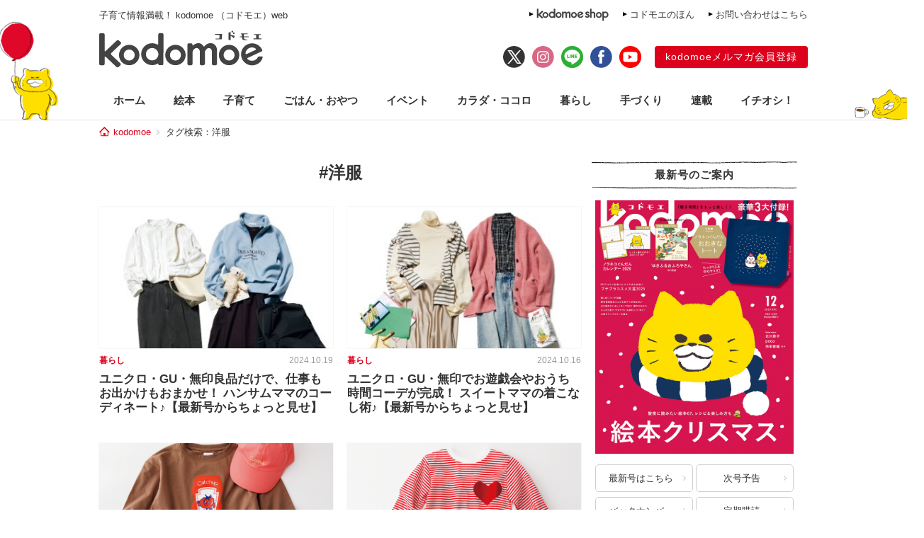

--- FILE ---
content_type: text/html; charset=UTF-8
request_url: https://kodomoe.net/tag/%E6%B4%8B%E6%9C%8D/
body_size: 11019
content:
<!DOCTYPE html>
<html lang="ja">
<head>
<meta charset="UTF-8">
<meta property="og:locale" content="ja_JP">
<meta property="og:title" content="ユニクロ・GU・無印良品だけで、仕事もお出かけもおまかせ！ ハンサムママのコーディネート♪【最新号からちょっと見せ】 | kodomoe（コドモエ）—「親子時間」を楽しむ子育て情報が満載！">
<meta property="og:site_name" content="kodomoe（コドモエ）—「親子時間」を楽しむ子育て情報が満載！">
<meta property="og:description" content="kodomoe（コドモエ）の公式サイト kodomoe web（コドモエウェブ）。絵本、知育、料理、家事、手づくり（ハンドメイド）、ヘルスケア、おでかけなど、親子時間をもっと楽しみたいママのための情報をお届け。雑誌は別冊絵本などの豪華3大付録付きで奇数月7日発売♪">
<meta property="og:type" content="website">
<meta property="og:url" content="https://kodomoe.net/life/78078/">

<meta property="og:image" content="https://kodomoe.net/wp-content/themes/kodomoe_2017/common/img/logo_ogp.png">

<meta property="fb:app_id" content="138153669704713">
<meta name="description" content="kodomoe（コドモエ）の公式サイト kodomoe web（コドモエウェブ）。絵本、知育、料理、家事、手づくり（ハンドメイド）、ヘルスケア、おでかけなど、親子時間をもっと楽しみたいママのための情報をお届け。雑誌は別冊絵本などの豪華3大付録付きで奇数月7日発売♪">
<meta name="keywords" content="kodomoe,コドモエ,こどもえ,こどもMOE,こどもモエ,子供モエ,子どもモエ,子供MOE,子どもMOE,絵本,えほん,子供,子ども,こども,コドモ,育児,子育て,子そだて,ママ,おもちゃ,オモチャ,玩具,子供服,キャラクター,懸賞,プレゼント,幼児,赤ちゃん,付録,ふろく">

<title>  洋服 | kodomoe（コドモエ）—「親子時間」を楽しむ子育て情報が満載！</title>

<link rel="shortcut icon" href="https://kodomoe.net/wp-content/themes/kodomoe_2017/common/img/favicon.ico">
<link rel="apple-touch-icon" href="https://kodomoe.net/wp-content/themes/kodomoe_2017/common/img/apple-touch-icon.png">
<meta name="apple-mobile-web-app-title" content="kodomoe">
<link rel="stylesheet" type="text/css" href="https://kodomoe.net/wp-content/themes/kodomoe_2017/style.css?v=20251031">
<meta name='robots' content='max-image-preview:large' />
<link rel="alternate" type="application/rss+xml" title="kodomoe（コドモエ）—「親子時間」を楽しむ子育て情報が満載！ &raquo; 洋服 タグのフィード" href="https://kodomoe.net/tag/%e6%b4%8b%e6%9c%8d/feed/" />
<script type="text/javascript">
/* <![CDATA[ */
window._wpemojiSettings = {"baseUrl":"https:\/\/s.w.org\/images\/core\/emoji\/14.0.0\/72x72\/","ext":".png","svgUrl":"https:\/\/s.w.org\/images\/core\/emoji\/14.0.0\/svg\/","svgExt":".svg","source":{"concatemoji":"https:\/\/kodomoe.net\/wp-includes\/js\/wp-emoji-release.min.js?ver=6.4.4"}};
/*! This file is auto-generated */
!function(i,n){var o,s,e;function c(e){try{var t={supportTests:e,timestamp:(new Date).valueOf()};sessionStorage.setItem(o,JSON.stringify(t))}catch(e){}}function p(e,t,n){e.clearRect(0,0,e.canvas.width,e.canvas.height),e.fillText(t,0,0);var t=new Uint32Array(e.getImageData(0,0,e.canvas.width,e.canvas.height).data),r=(e.clearRect(0,0,e.canvas.width,e.canvas.height),e.fillText(n,0,0),new Uint32Array(e.getImageData(0,0,e.canvas.width,e.canvas.height).data));return t.every(function(e,t){return e===r[t]})}function u(e,t,n){switch(t){case"flag":return n(e,"\ud83c\udff3\ufe0f\u200d\u26a7\ufe0f","\ud83c\udff3\ufe0f\u200b\u26a7\ufe0f")?!1:!n(e,"\ud83c\uddfa\ud83c\uddf3","\ud83c\uddfa\u200b\ud83c\uddf3")&&!n(e,"\ud83c\udff4\udb40\udc67\udb40\udc62\udb40\udc65\udb40\udc6e\udb40\udc67\udb40\udc7f","\ud83c\udff4\u200b\udb40\udc67\u200b\udb40\udc62\u200b\udb40\udc65\u200b\udb40\udc6e\u200b\udb40\udc67\u200b\udb40\udc7f");case"emoji":return!n(e,"\ud83e\udef1\ud83c\udffb\u200d\ud83e\udef2\ud83c\udfff","\ud83e\udef1\ud83c\udffb\u200b\ud83e\udef2\ud83c\udfff")}return!1}function f(e,t,n){var r="undefined"!=typeof WorkerGlobalScope&&self instanceof WorkerGlobalScope?new OffscreenCanvas(300,150):i.createElement("canvas"),a=r.getContext("2d",{willReadFrequently:!0}),o=(a.textBaseline="top",a.font="600 32px Arial",{});return e.forEach(function(e){o[e]=t(a,e,n)}),o}function t(e){var t=i.createElement("script");t.src=e,t.defer=!0,i.head.appendChild(t)}"undefined"!=typeof Promise&&(o="wpEmojiSettingsSupports",s=["flag","emoji"],n.supports={everything:!0,everythingExceptFlag:!0},e=new Promise(function(e){i.addEventListener("DOMContentLoaded",e,{once:!0})}),new Promise(function(t){var n=function(){try{var e=JSON.parse(sessionStorage.getItem(o));if("object"==typeof e&&"number"==typeof e.timestamp&&(new Date).valueOf()<e.timestamp+604800&&"object"==typeof e.supportTests)return e.supportTests}catch(e){}return null}();if(!n){if("undefined"!=typeof Worker&&"undefined"!=typeof OffscreenCanvas&&"undefined"!=typeof URL&&URL.createObjectURL&&"undefined"!=typeof Blob)try{var e="postMessage("+f.toString()+"("+[JSON.stringify(s),u.toString(),p.toString()].join(",")+"));",r=new Blob([e],{type:"text/javascript"}),a=new Worker(URL.createObjectURL(r),{name:"wpTestEmojiSupports"});return void(a.onmessage=function(e){c(n=e.data),a.terminate(),t(n)})}catch(e){}c(n=f(s,u,p))}t(n)}).then(function(e){for(var t in e)n.supports[t]=e[t],n.supports.everything=n.supports.everything&&n.supports[t],"flag"!==t&&(n.supports.everythingExceptFlag=n.supports.everythingExceptFlag&&n.supports[t]);n.supports.everythingExceptFlag=n.supports.everythingExceptFlag&&!n.supports.flag,n.DOMReady=!1,n.readyCallback=function(){n.DOMReady=!0}}).then(function(){return e}).then(function(){var e;n.supports.everything||(n.readyCallback(),(e=n.source||{}).concatemoji?t(e.concatemoji):e.wpemoji&&e.twemoji&&(t(e.twemoji),t(e.wpemoji)))}))}((window,document),window._wpemojiSettings);
/* ]]> */
</script>
<style id='wp-emoji-styles-inline-css' type='text/css'>

	img.wp-smiley, img.emoji {
		display: inline !important;
		border: none !important;
		box-shadow: none !important;
		height: 1em !important;
		width: 1em !important;
		margin: 0 0.07em !important;
		vertical-align: -0.1em !important;
		background: none !important;
		padding: 0 !important;
	}
</style>
<link rel="https://api.w.org/" href="https://kodomoe.net/wp-json/" /><link rel="alternate" type="application/json" href="https://kodomoe.net/wp-json/wp/v2/tags/2253" /><link rel="EditURI" type="application/rsd+xml" title="RSD" href="https://kodomoe.net/xmlrpc.php?rsd" />
<link rel="canonical" href="https://kodomoe.net/tag/%e6%b4%8b%e6%9c%8d/">		<style type="text/css" id="wp-custom-css">
			  button{
    display: inline-black;
    border: none;
    border-radius: 4px;
    padding: 10px 20px 10px;
    width: 200px;
    background: #DC001C;;
    font-size: 16px;
    color: #FFF;
    text-align: center;
    -webkit-box-sizing: border-box;
    box-sizing: 200px;
}		</style>
		<script type="application/ld+json">{"@context":"https:\/\/schema.org","@graph":[{"@type":"Organization","@id":"https:\/\/kodomoe.net#organization","name":"kodomoe\uff08\u30b3\u30c9\u30e2\u30a8\uff09\u2014\u300c\u89aa\u5b50\u6642\u9593\u300d\u3092\u697d\u3057\u3080\u5b50\u80b2\u3066\u60c5\u5831\u304c\u6e80\u8f09\uff01","url":"https:\/\/kodomoe.net","sameAs":["https:\/\/www.facebook.com\/kodomoe","https:\/\/twitter.com\/kodomoe","https:\/\/www.instagram.com\/kodomoe\/","https:\/\/lin.ee\/m1sTEib","https:\/\/www.youtube.com\/channel\/UCTIAjFUS8Ib2g67gnkXww3Q"],"logo":[{"url":"https:\/\/kodomoe.net\/wp-content\/themes\/kodomoe_2017\/common\/img\/logo_ogp.png","width":400,"height":280,"caption":"kodomoe\uff08\u30b3\u30c9\u30e2\u30a8\uff09\u2014\u300c\u89aa\u5b50\u6642\u9593\u300d\u3092\u697d\u3057\u3080\u5b50\u80b2\u3066\u60c5\u5831\u304c\u6e80\u8f09\uff01","@type":"ImageObject","@id":"https:\/\/kodomoe.net#logo"}],"image":[{"url":"https:\/\/kodomoe.net\/wp-content\/themes\/kodomoe_2017\/common\/img\/logo_ogp.png","width":400,"height":280,"caption":"kodomoe\uff08\u30b3\u30c9\u30e2\u30a8\uff09\u2014\u300c\u89aa\u5b50\u6642\u9593\u300d\u3092\u697d\u3057\u3080\u5b50\u80b2\u3066\u60c5\u5831\u304c\u6e80\u8f09\uff01","@type":"ImageObject","@id":"https:\/\/kodomoe.net#logo"}]},{"@type":"WebSite","@id":"https:\/\/kodomoe.net#website","name":"kodomoe\uff08\u30b3\u30c9\u30e2\u30a8\uff09\u2014\u300c\u89aa\u5b50\u6642\u9593\u300d\u3092\u697d\u3057\u3080\u5b50\u80b2\u3066\u60c5\u5831\u304c\u6e80\u8f09\uff01","url":"https:\/\/kodomoe.net","description":"kodomoe\uff08\u30b3\u30c9\u30e2\u30a8\uff09\u306e\u516c\u5f0f\u30b5\u30a4\u30c8 kodomoe web\uff08\u30b3\u30c9\u30e2\u30a8\u30a6\u30a7\u30d6\uff09\u3002\u7d75\u672c\u3001\u77e5\u80b2\u3001\u6599\u7406\u3001\u5bb6\u4e8b\u3001\u624b\u3065\u304f\u308a\uff08\u30cf\u30f3\u30c9\u30e1\u30a4\u30c9\uff09\u3001\u30d8\u30eb\u30b9\u30b1\u30a2\u3001\u304a\u3067\u304b\u3051\u306a\u3069\u3001\u89aa\u5b50\u6642\u9593\u3092\u3082\u3063\u3068\u697d\u3057\u307f\u305f\u3044\u30de\u30de\u306e\u305f\u3081\u306e\u60c5\u5831\u3092\u304a\u5c4a\u3051\u3002\u96d1\u8a8c\u306f\u5225\u518a\u7d75\u672c\u306a\u3069\u306e\u8c6a\u83ef3\u5927\u4ed8\u9332\u4ed8\u304d\u3067\u5947\u6570\u67087\u65e5\u767a\u58f2\u266a","publisher":{"@id":"https:\/\/kodomoe.net#organization"},"potentialAction":{"@type":"SearchAction","target":"https:\/\/kodomoe.net\/?s={search_term_string}","query-input":"required name=search_term_string"}},{"@type":["CollectionPage"],"@id":"https:\/\/kodomoe.net\/tag\/%e6%b4%8b%e6%9c%8d\/#webpage","url":"https:\/\/kodomoe.net\/tag\/%e6%b4%8b%e6%9c%8d\/","inLanguage":"ja-JP","name":"  \u6d0b\u670d | kodomoe\uff08\u30b3\u30c9\u30e2\u30a8\uff09\u2014\u300c\u89aa\u5b50\u6642\u9593\u300d\u3092\u697d\u3057\u3080\u5b50\u80b2\u3066\u60c5\u5831\u304c\u6e80\u8f09\uff01","isPartOf":{"@id":"https:\/\/kodomoe.net#website"},"description":"kodomoe\uff08\u30b3\u30c9\u30e2\u30a8\uff09\u306e\u516c\u5f0f\u30b5\u30a4\u30c8 kodomoe web\uff08\u30b3\u30c9\u30e2\u30a8\u30a6\u30a7\u30d6\uff09\u3002\u7d75\u672c\u3001\u77e5\u80b2\u3001\u6599\u7406\u3001\u5bb6\u4e8b\u3001\u624b\u3065\u304f\u308a\uff08\u30cf\u30f3\u30c9\u30e1\u30a4\u30c9\uff09\u3001\u30d8\u30eb\u30b9\u30b1\u30a2\u3001\u304a\u3067\u304b\u3051\u306a\u3069\u3001\u89aa\u5b50\u6642\u9593\u3092\u3082\u3063\u3068\u697d\u3057\u307f\u305f\u3044\u30de\u30de\u306e\u305f\u3081\u306e\u60c5\u5831\u3092\u304a\u5c4a\u3051\u3002\u96d1\u8a8c\u306f\u5225\u518a\u7d75\u672c\u306a\u3069\u306e\u8c6a\u83ef3\u5927\u4ed8\u9332\u4ed8\u304d\u3067\u5947\u6570\u67087\u65e5\u767a\u58f2\u266a","breadcrumb":{"@id":"https:\/\/kodomoe.net\/tag\/%e6%b4%8b%e6%9c%8d\/#breadcrumb"}},{"@type":"BreadcrumbList","@id":"https:\/\/kodomoe.net\/tag\/%e6%b4%8b%e6%9c%8d\/#breadcrumb","itemListElement":[{"@type":"ListItem","position":1,"item":{"@type":"WebPage","@id":"https:\/\/kodomoe.net","url":"https:\/\/kodomoe.net","name":"kodomoe"}},[{"@type":"ListItem","position":2,"item":{"@type":"WebPage","@id":"https:\/\/kodomoe.net\/tag\/%e6%b4%8b%e6%9c%8d\/","url":"https:\/\/kodomoe.net\/tag\/%e6%b4%8b%e6%9c%8d\/","name":"\u6d0b\u670d"}}]]}]}</script>
<!-- Google Tag Manager -->
<script>(function(w,d,s,l,i){w[l]=w[l]||[];w[l].push({'gtm.start':
new Date().getTime(),event:'gtm.js'});var f=d.getElementsByTagName(s)[0],
j=d.createElement(s),dl=l!='dataLayer'?'&l='+l:'';j.async=true;j.src=
'https://www.googletagmanager.com/gtm.js?id='+i+dl;f.parentNode.insertBefore(j,f);
})(window,document,'script','dataLayer','GTM-TNWN3QJ');</script>
<!-- End Google Tag Manager -->

<script src="https://ajax.googleapis.com/ajax/libs/jquery/3.2.1/jquery.min.js"></script>
<!-- logly_noindex -->

<script async src="https://pagead2.googlesyndication.com/pagead/js/adsbygoogle.js?client=ca-pub-4173806948862242" crossorigin="anonymous"></script>

  <script type="text/javascript">window._taboola = window._taboola || [];_taboola.push({article:'auto'});!function (e, f, u, i) {if (!document.getElementById(i)){e.async = 1;e.src = u;e.id = i;f.parentNode.insertBefore(e, f);}}(document.createElement('script'),document.getElementsByTagName('script')[0],'//cdn.taboola.com/libtrc/kodomoe/loader.js','tb_loader_script');if(window.performance && typeof window.performance.mark == 'function'){window.performance.mark('tbl_ic');}</script>
</head>

<body class="archive tag tag-2253">
<!-- Google Tag Manager (noscript) -->
<noscript><iframe src="https://www.googletagmanager.com/ns.html?id=GTM-TNWN3QJ"
height="0" width="0" style="display:none;visibility:hidden"></iframe></noscript>
<!-- End Google Tag Manager (noscript) -->
<div id="fb-root"></div>
<script>(function(d, s, id) {
  var js, fjs = d.getElementsByTagName(s)[0];
  if (d.getElementById(id)) return;
  js = d.createElement(s); js.id = id;
  js.async = true;
  js.src = "//connect.facebook.net/ja_JP/all.js#xfbml=1";
  fjs.parentNode.insertBefore(js, fjs);
}(document, 'script', 'facebook-jssdk'));</script>

<div id="header">
	<div class="head_label">
					<div class="catch">子育て情報満載！ kodomoe （コドモエ）web</div>
				<div class="link">
			<div><a href="https://goods.hakusensha-shop.jp/shopbrand/kodomoe/" target="_blank"><img src="https://kodomoe.net/wp-content/themes/kodomoe_2017/common/img/header_label_shop.png" alt="kodomoe shop"></a></div>
			<div><a href="/product/ehon/">コドモエのほん</a></div>
			<div><a href="http://www.hakusensha.co.jp/contact/" target="_blank">お問い合わせはこちら</a></div>
		</div>
	</div>
	<div class="logos">
		<div class="logo"><a href="/"><img src="https://kodomoe.net/wp-content/themes/kodomoe_2017/common/img/logo.png" alt="kodomoe（コドモエ）"></a></div>
		<div class="link">
			<ul class="sns">
				<li><a href="https://twitter.com/kodomoe" target="_blank"><img src="https://kodomoe.net/wp-content/themes/kodomoe_2017/common/img/sns_twx.png" alt="X(Twitter)"></a></li>
				<li><a href="https://www.instagram.com/kodomoe/" target="_blank"><img src="https://kodomoe.net/wp-content/themes/kodomoe_2017/common/img/sns_is.png" alt="Instagram"></a></li>
				<li><a href="https://lin.ee/m1sTEib" target="_blank"><img src="https://kodomoe.net/wp-content/themes/kodomoe_2017/common/img/sns_li.png" alt="LINE"></a></li>
				<li><a href="https://www.facebook.com/kodomoe" target="_blank"><img src="https://kodomoe.net/wp-content/themes/kodomoe_2017/common/img/sns_fb.png" alt="Facebook"></a></li>
				<li><a href="https://www.youtube.com/channel/UCTIAjFUS8Ib2g67gnkXww3Q" target="_blank"><img src="https://kodomoe.net/wp-content/themes/kodomoe_2017/common/img/sns_yt.png" alt="YouTube"></a></li>
			</ul>
			<div class="account">
				<div><a href="https://www.hak-member.jp/kodomoe/camp_new/" target="_blank">kodomoeメルマガ会員登録</a></div>
			</div>
		</div>
	</div>
</div>
<div id="navi" class="">
	<ul>
		<li><a href="/">ホーム</a></li>
		<li class="picturebook"><a href="/picturebook/">絵本</a></li>
		<li class="childcare"><a href="/childcare/">子育て</a></li>
		<li class="food"><a href="/food/">ごはん・おやつ</a></li>
		<li class="event"><a href="/event/">イベント</a></li>
		<li class="health"><a href="/health/">カラダ・ココロ</a></li>
		<li class="life"><a href="/life/">暮らし</a></li>
		<li class="handcraft"><a href="/handcraft/">手づくり</a></li>
		<li class="serial"><a href="/serial/">連載</a></li>
		<li class="recommend"><a href="/recommend/">イチオシ！</a></li>
	</ul>
</div><div id="breadcrumb"><div><a href="/">kodomoe</a></div><div>タグ検索：洋服</div></div><div id="container">
	<div id="main">
		<h1 class="title_flag">
			<span class="text">#洋服</span>
		</h1>
		<div class="timeline">
												<article class="entry">
						<div class="photo"><a href="https://kodomoe.net/life/78078/"><img src="https://kodomoe.net/wp-content/uploads/2024/09/78078_20-350x216.jpg" alt="ユニクロ・GU・無印良品だけで、仕事もお出かけもおまかせ！ ハンサムママのコーディネート♪【最新号からちょっと見せ】"></a></div>
						<div class="meta">
							<div class="category">暮らし</div>
							<time datetime="2024.10.19" class="pubdate">2024.10.19</time>
						</div>
						<h2 class="title"><a href="https://kodomoe.net/life/78078/">ユニクロ・GU・無印良品だけで、仕事もお出かけもおまかせ！ ハンサムママのコーディネート♪【最新号からちょっと見せ】</a></h2>
					</article>
									<article class="entry">
						<div class="photo"><a href="https://kodomoe.net/life/78079/"><img src="https://kodomoe.net/wp-content/uploads/2024/09/78078_21-350x216.jpg" alt="ユニクロ・GU・無印でお遊戯会やおうち時間コーデが完成！ スイートママの着こなし術♪【最新号からちょっと見せ】"></a></div>
						<div class="meta">
							<div class="category">暮らし</div>
							<time datetime="2024.10.16" class="pubdate">2024.10.16</time>
						</div>
						<h2 class="title"><a href="https://kodomoe.net/life/78079/">ユニクロ・GU・無印でお遊戯会やおうち時間コーデが完成！ スイートママの着こなし術♪【最新号からちょっと見せ】</a></h2>
					</article>
									<article class="entry">
						<div class="photo"><a href="https://kodomoe.net/life/72756/"><img src="https://kodomoe.net/wp-content/uploads/2024/03/top224-350x233.png" alt="「かわいいけどどんどん汚していい」がコンセプトのTシャツ【こどモノ4月号】"></a></div>
						<div class="meta">
							<div class="category">暮らし</div>
							<time datetime="2024.03.24" class="pubdate">2024.03.24</time>
						</div>
						<h2 class="title"><a href="https://kodomoe.net/life/72756/">「かわいいけどどんどん汚していい」がコンセプトのTシャツ【こどモノ4月号】</a></h2>
					</article>
									<article class="entry">
						<div class="photo"><a href="https://kodomoe.net/life/71308/"><img src="https://kodomoe.net/wp-content/uploads/2024/01/kodomono2-2-350x233.png" alt="着るだけでかわいい！ 動きやすさもバッチリな主役級「カットソー」【「こどモノ」kodomoe2月号】"></a></div>
						<div class="meta">
							<div class="category">暮らし</div>
							<time datetime="2024.01.18" class="pubdate">2024.01.18</time>
						</div>
						<h2 class="title"><a href="https://kodomoe.net/life/71308/">着るだけでかわいい！ 動きやすさもバッチリな主役級「カットソー」【「こどモノ」kodomoe2月号】</a></h2>
					</article>
									<article class="entry">
						<div class="photo"><a href="https://kodomoe.net/life/65741/"><img src="https://kodomoe.net/wp-content/uploads/2023/06/rinentop-350x234.jpg" alt="今シーズン、ユニクロで絶対欲しいリネンアイテム！【最新号からちょっと見せ】"></a></div>
						<div class="meta">
							<div class="category">暮らし</div>
							<time datetime="2023.07.04" class="pubdate">2023.07.04</time>
						</div>
						<h2 class="title"><a href="https://kodomoe.net/life/65741/">今シーズン、ユニクロで絶対欲しいリネンアイテム！【最新号からちょっと見せ】</a></h2>
					</article>
									<article class="entry">
						<div class="photo"><a href="https://kodomoe.net/life/65736/"><img src="https://kodomoe.net/wp-content/uploads/2023/06/mensitemtop-350x233.png" alt="今シーズン、ユニクロで絶対欲しいメンズアイテム！【最新号からちょっと見せ】"></a></div>
						<div class="meta">
							<div class="category">暮らし</div>
							<time datetime="2023.06.27" class="pubdate">2023.06.27</time>
						</div>
						<h2 class="title"><a href="https://kodomoe.net/life/65736/">今シーズン、ユニクロで絶対欲しいメンズアイテム！【最新号からちょっと見せ】</a></h2>
					</article>
									<article class="entry">
						<div class="photo"><a href="https://kodomoe.net/life/55156/"><img src="https://kodomoe.net/wp-content/uploads/2022/08/huku-350x233.png" alt="公園遊び、アウトドア。ママにうれしい「汚れてもへっちゃら服」が知りたい！"></a></div>
						<div class="meta">
							<div class="category">暮らし</div>
							<time datetime="2022.08.03" class="pubdate">2022.08.03</time>
						</div>
						<h2 class="title"><a href="https://kodomoe.net/life/55156/">公園遊び、アウトドア。ママにうれしい「汚れてもへっちゃら服」が知りたい！</a></h2>
					</article>
									<article class="entry">
						<div class="photo"><a href="https://kodomoe.net/life/39611/"><img src="https://kodomoe.net/wp-content/uploads/2021/01/bousitohuku-2-350x233.jpg" alt="デザインがキュート！おしゃれさんにおすすめのTシャツ、帽子、バッグをご紹介♪【「かうめも」2021年2月号】"></a></div>
						<div class="meta">
							<div class="category">暮らし</div>
							<time datetime="2021.02.28" class="pubdate">2021.02.28</time>
						</div>
						<h2 class="title"><a href="https://kodomoe.net/life/39611/">デザインがキュート！おしゃれさんにおすすめのTシャツ、帽子、バッグをご紹介♪【「かうめも」2021年2月号】</a></h2>
					</article>
									<article class="entry">
						<div class="photo"><a href="https://kodomoe.net/life/36080/"><img src="https://kodomoe.net/wp-content/uploads/2020/09/kaumemo6-350x234.jpg" alt="秋のおしゃれを楽しんで♪スモーキーな色合いがおしゃれな子ども服【「かうめも」2020年10月号】"></a></div>
						<div class="meta">
							<div class="category">暮らし</div>
							<time datetime="2020.10.13" class="pubdate">2020.10.13</time>
						</div>
						<h2 class="title"><a href="https://kodomoe.net/life/36080/">秋のおしゃれを楽しんで♪スモーキーな色合いがおしゃれな子ども服【「かうめも」2020年10月号】</a></h2>
					</article>
												</div>
						<div class="ad_main">
</div>
	</div>
	<div id="side">
	<div class="block release">
		<div class="title">最新号のご案内</div>
		<div class="content">
						<div class="cover"><a href="/newissue/"><img src="https://kodomoe.net/wp-content/uploads/2025/09/202512_H1.jpg" alt="最新号はこちら"></a></div>
			<div class="link">
				<div><a href="/newissue/">最新号はこちら</a></div>
				<div><a href="/nextissue/">次号予告</a></div>
				<div><a href="/backnumber/">バックナンバー</a></div>
				<div><a href="https://www.fujisan.co.jp/product/1281693848/ap-pub-web-kmoe" target="_blank">定期購読</a></div>
			</div>
		</div>
	</div>
	<div class="banner">
		<a href="https://kodomoe.net/comic/"><img src="https://kodomoe.net/wp-content/themes/kodomoe_2017/common/img/kodomoeweb_rensai_bn1.jpg" alt="kodomoe webのマンガ・イラストエッセイ一覧"></a>
	</div>
	<div class="banner"><div><iframe src="//www.youtube.com/embed/q5y5NktL5d0?rel=0&showinfo=0" allowfullscreen></iframe></div><div><iframe src="//www.youtube.com/embed/G5LpGsKLD_c?rel=0&showinfo=0" allowfullscreen></iframe></div></div>	<div class="block search">
		<div class="title">記事検索</div>
		<div class="content">
						<form action="/" method="get">
				<input type="text" placeholder="キーワードを入力してください" name="s"><input type="submit" value="検索">
			</form>
		</div>
	</div>

					<div class="block articles ranking">
			<div class="title">人気記事</div>
			<div class="content">
				<ol class="entries">
																	<li class="entry">
							<div class="photo">
								<div class="no">1</div>
								<a href="https://kodomoe.net/serial/shin_joushi/89135/"><img src="https://kodomoe.net/wp-content/uploads/2025/11/joushi_43_thumbnail-350x216.jpg" alt="エレベーターとバスの降車ボタンは先に押してはいけない！幼児の親がみんな知っている恐怖のボタン！【こんな上司と働きたいわけでして！43】" loading="lazy"></a>
							</div>
							<div class="text">
								<div class="category">連載</div>
								<p><a href="https://kodomoe.net/serial/shin_joushi/89135/">エレベーターとバスの降車ボタンは先に押してはいけない！幼児の親がみんな知っている恐怖のボタン！【こんな上司と働きたいわけでして！43】</a></p>
							</div>
						</li>
																							<li class="entry">
							<div class="photo">
								<div class="no">2</div>
								<a href="https://kodomoe.net/serial/shu-shu-man/89140/"><img src="https://kodomoe.net/wp-content/uploads/2025/11/shu-shu-top17-350x233.jpg" alt="「どけよゴミ屋」僕たちが仕事しなくなったら多分みなさん…【シューシューマン・2】" loading="lazy"></a>
							</div>
							<div class="text">
								<div class="category">連載／暮らし</div>
								<p><a href="https://kodomoe.net/serial/shu-shu-man/89140/">「どけよゴミ屋」僕たちが仕事しなくなったら多分みなさん…【シューシューマン・2】</a></p>
							</div>
						</li>
																							<li class="entry">
							<div class="photo">
								<div class="no">3</div>
								<a href="https://kodomoe.net/serial/hakonootoko/89223/"><img src="https://kodomoe.net/wp-content/uploads/2025/11/top-hako18-350x216.jpg" alt="「だめだよ…。由美子ちゃんは幸せになっちゃだめじゃない…」由美子の家族の笑い声を聞いた女は…【箱の男・18】" loading="lazy"></a>
							</div>
							<div class="text">
								<div class="category">連載／子育て</div>
								<p><a href="https://kodomoe.net/serial/hakonootoko/89223/">「だめだよ…。由美子ちゃんは幸せになっちゃだめじゃない…」由美子の家族の笑い声を聞いた女は…【箱の男・18】</a></p>
							</div>
						</li>
																							<li class="entry">
							<div class="photo">
								<div class="no">4</div>
								<a href="https://kodomoe.net/serial/shibugifu/88167/"><img src="https://kodomoe.net/wp-content/uploads/2025/11/top4-1-350x216.jpg" alt="餅つき機が壊れてしまった。義父・マキオさんに相談したところ、何やらゴソゴソと…【しぶしぶ同居したら義父が最高だった件・85】" loading="lazy"></a>
							</div>
							<div class="text">
								<div class="category">連載／子育て</div>
								<p><a href="https://kodomoe.net/serial/shibugifu/88167/">餅つき機が壊れてしまった。義父・マキオさんに相談したところ、何やらゴソゴソと…【しぶしぶ同居したら義父が最高だった件・85】</a></p>
							</div>
						</li>
																							<li class="entry">
							<div class="photo">
								<div class="no">5</div>
								<a href="https://kodomoe.net/serial/rewajk/89248/"><img src="https://kodomoe.net/wp-content/uploads/2025/11/TOP令和jk20話_出力_003R-350x216.jpg" alt="インスタで検索してみ？と令和JKに教えてもらった「体育祭ヘア」。うちわも盛って楽しそうだけど、体育祭の競技が少ないのには理由があって…【令和ＪＫをわかりたい！・20】" loading="lazy"></a>
							</div>
							<div class="text">
								<div class="category">連載／子育て</div>
								<p><a href="https://kodomoe.net/serial/rewajk/89248/">インスタで検索してみ？と令和JKに教えてもらった「体育祭ヘア」。うちわも盛って楽しそうだけど、体育祭の競技が少ないのには理由があって…【令和ＪＫをわかりたい！・20】</a></p>
							</div>
						</li>
															</ol>
				<div class="range">（11/11～11/18）</div>
			</div>
		</div>
	
	<div class="block articles">
		<div class="title">kodomoe shop 人気商品</div>
		<div class="content">
			<ul class="entries">
								<li class="entry">
					<div class="photo"><a href="https://goods.hakusensha-shop.jp/shopdetail/000000001369/"><img src="https://kodomoe.net/wp-content/uploads/2024/03/0307-パタパタメモ-1.jpg" alt="ノラネコぐんだん　パタパタメモ" loading="lazy"></a></div>
					<div class="text">
						<p><a href="https://goods.hakusensha-shop.jp/shopdetail/000000001369/">ノラネコぐんだん　パタパタメモ</a></p>
					</div>
				</li>
								<li class="entry">
					<div class="photo"><a href="https://goods.hakusensha-shop.jp/shopdetail/000000001342/"><img src="https://kodomoe.net/wp-content/uploads/2024/01/0126-1.jpg" alt="ノラネコぐんだん　はんせい ちょきんばこ" loading="lazy"></a></div>
					<div class="text">
						<p><a href="https://goods.hakusensha-shop.jp/shopdetail/000000001342/">ノラネコぐんだん　はんせい ちょきんばこ</a></p>
					</div>
				</li>
								<li class="entry">
					<div class="photo"><a href="https://goods.hakusensha-shop.jp/shopdetail/000000000225"><img src="https://kodomoe.net/wp-content/uploads/2020/04/002.jpg" alt="ノラネコぐんだん ぷくぷくシール" loading="lazy"></a></div>
					<div class="text">
						<p><a href="https://goods.hakusensha-shop.jp/shopdetail/000000000225">ノラネコぐんだん ぷくぷくシール</a></p>
					</div>
				</li>
								<li class="entry">
					<div class="photo"><a href="https://goods.hakusensha-shop.jp/shopdetail/000000001295/"><img src="https://kodomoe.net/wp-content/uploads/2023/11/前髪クリップ-1.jpg" alt="ノラネコぐんだん　前髪クリップ　ノラネコとマーミーちゃん" loading="lazy"></a></div>
					<div class="text">
						<p><a href="https://goods.hakusensha-shop.jp/shopdetail/000000001295/">ノラネコぐんだん　前髪クリップ　ノラネコとマーミーちゃん</a></p>
					</div>
				</li>
								<li class="entry">
					<div class="photo"><a href="https://goods.hakusensha-shop.jp/shopdetail/000000001254/"><img src="https://kodomoe.net/wp-content/uploads/2023/10/ハンドパペット-2.jpg" alt="ノラネコぐんだん　ハンドパペット" loading="lazy"></a></div>
					<div class="text">
						<p><a href="https://goods.hakusensha-shop.jp/shopdetail/000000001254/">ノラネコぐんだん　ハンドパペット</a></p>
					</div>
				</li>
							</ul>
		</div>
	</div>

	<div class="banner"><div><a href="https://goods.hakusensha-shop.jp/shopbrand/kodomoe/" target="_blank"><img alt="人気商品枠の下バナー" loading="lazy" src="https://kodomoe.net/wp-content/uploads/2018/07/kodomoe_shop_bnr_pc.jpg" width="300" height="180" /></a></div></div>
			<div class="block articles">
			<div class="title">最新記事</div>
			<div class="content">
				<ul class="entries">
																	<li class="entry">
							<div class="photo"><a href="https://kodomoe.net/serial/pekio/89283/"><img src="https://kodomoe.net/wp-content/uploads/2025/11/toppekio-350x233.jpg" alt="「大人だけようちえん行かなくていいの、ズルい」行き渋りがおさまったと思ったら…【潔癖夫と子育て中！・56】" loading="lazy"></a></div>
							<div class="text">
								<div class="category">連載</div>
								<p><a href="https://kodomoe.net/serial/pekio/89283/">「大人だけようちえん行かなくていいの、ズルい」行き渋りがおさまったと思ったら…【潔癖夫と子育て中！・56】</a></p>
							</div>
						</li>
																	<li class="entry">
							<div class="photo"><a href="https://kodomoe.net/serial/dango4/89340/"><img src="https://kodomoe.net/wp-content/uploads/2025/10/4kyoudaitop3-350x234.jpg" alt="子どもが話しかけてきても「ごめん今無理」話をするなんて不可能。その理由は…【うちの男子（だんご）4兄弟・31】" loading="lazy"></a></div>
							<div class="text">
								<div class="category">連載</div>
								<p><a href="https://kodomoe.net/serial/dango4/89340/">子どもが話しかけてきても「ごめん今無理」話をするなんて不可能。その理由は…【うちの男子（だんご）4兄弟・31】</a></p>
							</div>
						</li>
																	<li class="entry">
							<div class="photo"><a href="https://kodomoe.net/serial/futokogohan/89308/"><img src="https://kodomoe.net/wp-content/uploads/2025/11/STEP30_01_shusei-のコピー-350x216.png" alt="「気にせんでええねん‼」不登校はお金がかかるけど…節約の鬼になりつつある息子に伝えたかったこと【不登校息子のおひるごはん30】" loading="lazy"></a></div>
							<div class="text">
								<div class="category">連載</div>
								<p><a href="https://kodomoe.net/serial/futokogohan/89308/">「気にせんでええねん‼」不登校はお金がかかるけど…節約の鬼になりつつある息子に伝えたかったこと【不登校息子のおひるごはん30】</a></p>
							</div>
						</li>
																	<li class="entry">
							<div class="photo"><a href="https://kodomoe.net/food/89275/"><img src="https://kodomoe.net/wp-content/uploads/2025/11/DMA-NZ7_3285-350x233.jpg" alt="袋麺でOK！ パパっと簡単！ シンプルなスープが美味しい「鶏手羽とレタスの鶏だし汁麺」のレシピ" loading="lazy"></a></div>
							<div class="text">
								<div class="category">ごはん・おやつ</div>
								<p><a href="https://kodomoe.net/food/89275/">袋麺でOK！ パパっと簡単！ シンプルなスープが美味しい「鶏手羽とレタスの鶏だし汁麺」のレシピ</a></p>
							</div>
						</li>
																	<li class="entry">
							<div class="photo"><a href="https://kodomoe.net/picturebook/89324/"><img src="https://kodomoe.net/wp-content/uploads/2025/11/pentakutop-350x233.png" alt="『ドーナツペンタくん』のキャラクターたちがベビー版に！『ぱ・ぴ・ぷ ペンタくん』発売♪" loading="lazy"></a></div>
							<div class="text">
								<div class="category">絵本</div>
								<p><a href="https://kodomoe.net/picturebook/89324/">『ドーナツペンタくん』のキャラクターたちがベビー版に！『ぱ・ぴ・ぷ ペンタくん』発売♪</a></p>
							</div>
						</li>
														</ul>
				<div class="more"><a href="/news/">もっと見る</a></div>
			</div>
		</div>
	
	
				<div class="block release">
			<div class="title">MOE</div>
			<div class="content">
									<div class="cover"><a href="https://www.moe-web.jp/now/" target="_blank"><img src="https://kodomoe.net/wp-content/uploads/2025/10/moe2512-1-267x350.jpg" alt="" loading="lazy"></a></div>
					<div class="link">
						<div><a href="https://www.moe-web.jp/now/" target="_blank">詳しくはこちら</a></div>
						<div><a href="https://www.moe-web.jp/next/" target="_blank">次号予告</a></div>
						<div><a href="https://www.moe-web.jp/backnumber/" target="_blank">バックナンバー</a></div>
						<div><a href="https://www.fujisan.co.jp/product/801/" target="_blank">定期購読</a></div>
					</div>
												</div>
		</div>
	
	<div class="block guide">
		<div class="title">ご案内</div>
		<div class="content">
			<ul class="link_list">
				<li><a href="/topics/">編集部からのお知らせ</a></li>
				<li><a href="http://www.hakusensha.co.jp/contact/" target="_blank">お問い合わせ</a></li>
							</ul>
		</div>
	</div>
	<div class="block topics">
		<div class="title">トピックス</div>
		<div class="banner">
			<div class="banner"><div><a href="https://noranekogundan.com/" target="_blank"><img alt="" loading="lazy" src="https://kodomoe.net/wp-content/uploads/2024/09/noraneko_banner.jpg" width="310" height="187" /></a></div><div><a href="https://kodomoe.net/shirokuma/" target="_blank"><img alt="しろくまきょうだい" loading="lazy" src="https://kodomoe.net/wp-content/uploads/2024/09/shirokumakyodai.jpg" width="310" height="187" /></a></div><div><a href="https://kodomoe.net/book/tuperatupera/index.html" target="_blank"><img alt="tupera" loading="lazy" src="https://kodomoe.net/wp-content/uploads/2018/04/tupera_b.png" width="310" height="253" /></a></div><div><a href="http://www.hakusensha.co.jp/akiyama/" target="_blank"><img alt="1日10分小学生版" loading="lazy" src="https://kodomoe.net/wp-content/uploads/2017/09/310-99-2.jpg" width="310" height="99" /></a></div><div><a href="https://kodomoe.net/bookstore/"><img alt="書店さまへ" loading="lazy" src="https://kodomoe.net/wp-content/uploads/2017/06/bookstore.png" width="310" height="99" /></a></div></div>		</div>
	</div>

</div>
<div id="pagetop">
	<a href="#"><img src="https://kodomoe.net/wp-content/themes/kodomoe_2017/common/img/icon_pagetop.png" alt=""><br>ページトップへ</a>
</div></div>
<div id="footer">
	<div class="content">
		<div class="logo"><a href="/"><img src="https://kodomoe.net/wp-content/themes/kodomoe_2017/common/img/logo_ft.png" alt="kodomoe（コドモエ）" loading="lazy"></a></div>
		<div class="sitemap">
			<div class="col">
				<ul class="link">
					<li><a href="/">ホーム</a></li>
					<li><a href="http://www.hakusensha.co.jp/contact/" target="_blank">お問い合わせ</a></li>
					<li><a href="https://www.hak-member.jp/kodomoe/login" target="_blank">会員の方はこちらへ</a></li>
					<li><a href="https://www.hak-member.jp/kodomoe/camp_new/" target="_blank">kodomoeメルマガ会員登録</a></li>
					<li><a href="http://www.hakusensha.co.jp/corporate/" target="_blank">会社概要</a></li>
										<li><a href="/ckookie-policy/">Cookie利用ポリシー</a></li>
					<li><a href="/sitemap/">サイトマップ</a></li>
				</ul>
			</div>
			<div class="col">
				<p class="head">カテゴリー</p>
				<ul class="link">
					<li><a href="/picturebook/">絵本</a></li>
					<li><a href="/childcare/">子育て</a></li>
					<li><a href="/food/">ごはん・おやつ</a></li>
					<li><a href="/event/">イベント</a></li>
					<li><a href="/health/">カラダ・ココロ</a></li>
					<li><a href="/life/">暮らし</a></li>
					<li><a href="/handcraft/">手づくり</a></li>
					<li><a href="/serial/">連載</a></li>
					<li><a href="/recommend/">イチオシ！</a></li>
				</ul>
			</div>
			<div class="col">
				<ul class="link">
					<li><a href="http://www.hakusensha.co.jp/books/" target="_blank">コドモエのほん</a></li>
					<li><a href="http://www.moe-web.jp" target="_blank">MOE web</a></li>
					<li><a href="http://www.hakusensha.co.jp" target="_blank">白泉社公式サイト</a></li>
					<li><a href="http://noranekogundan.com" target="_blank">ノラネコぐんだん公式サイト</a></li>
					<li><a href="/event/">親子イベント</a></li>
				</ul>
			</div>
			<div class="col info">
				<ul class="sns">
					<li><a href="https://twitter.com/kodomoe" target="_blank"><img src="https://kodomoe.net/wp-content/themes/kodomoe_2017/common/img/sns_twx_ft.png" alt="X(Twitter)" loading="lazy"></a></li>
					<li><a href="https://www.instagram.com/kodomoe/" target="_blank"><img src="https://kodomoe.net/wp-content/themes/kodomoe_2017/common/img/sns_is_ft.png" alt="Instagram" loading="lazy"></a></li>
				</ul>
				<dl class="corporate">
					<dt>運営会社</dt>
					<dd>株式会社 白泉社</dd>
					<dd class="sub">〒101-0063<br>東京都千代田区神田淡路町2-2-2</dd>
				</dl>
				<ul class="footer_banner">
					<li class="abj"><a href="https://aebs.or.jp/" target="_blank"><img src="https://kodomoe.net/wp-content/themes/kodomoe_2017/common/img/1031_1008_w.png" width="40" alt="Authorized Books of Japan ABJ-10311008" loading="lazy"></a></li>
					<li><a href="https://www.abj.or.jp/stopkaizokuban" target="_blank"><img src="https://kodomoe.net/wp-content/themes/kodomoe_2017/common/img/banner_stop.png" width="50" alt="STOP!海賊版" loading="lazy"></a></li>
				</ul>
			</div>
		</div>
	</div>
	<div class="copyright">&copy; 2017 HAKUSENSHA, all rights reserved</div>
</div>
<script>
</script>
<script src="https://kodomoe.net/wp-content/themes/kodomoe_2017/common/js/jquery.easing.1.3.min.js"></script>
<script src="https://kodomoe.net/wp-content/themes/kodomoe_2017/common/js/jquery.tile.min.js"></script>
<script src="https://kodomoe.net/wp-content/themes/kodomoe_2017/common/js/common.js?v=20190405v6"></script>
<script src="https://kodomoe.net/wp-content/themes/kodomoe_2017/common/js/pageprogress.js"></script>


	<script type="text/javascript">window._taboola = window._taboola || [];_taboola.push({flush: true});</script>
</body>
</html>

--- FILE ---
content_type: text/html; charset=utf-8
request_url: https://www.google.com/recaptcha/api2/aframe
body_size: 268
content:
<!DOCTYPE HTML><html><head><meta http-equiv="content-type" content="text/html; charset=UTF-8"></head><body><script nonce="BJUqcjaURwXkceaxfZfBkQ">/** Anti-fraud and anti-abuse applications only. See google.com/recaptcha */ try{var clients={'sodar':'https://pagead2.googlesyndication.com/pagead/sodar?'};window.addEventListener("message",function(a){try{if(a.source===window.parent){var b=JSON.parse(a.data);var c=clients[b['id']];if(c){var d=document.createElement('img');d.src=c+b['params']+'&rc='+(localStorage.getItem("rc::a")?sessionStorage.getItem("rc::b"):"");window.document.body.appendChild(d);sessionStorage.setItem("rc::e",parseInt(sessionStorage.getItem("rc::e")||0)+1);localStorage.setItem("rc::h",'1763507671680');}}}catch(b){}});window.parent.postMessage("_grecaptcha_ready", "*");}catch(b){}</script></body></html>

--- FILE ---
content_type: application/javascript; charset=utf-8
request_url: https://kodomoe.net/wp-content/themes/kodomoe_2017/common/js/common.js?v=20190405v6
body_size: 1319
content:
$(function(){

	$(window).on('load', function(){
		// トップページ用
		$('.timeline.highlight').find('.entry').tile(2);

		// その他フィード
		$('.timeline:not(.highlight,.products),.backnumber').each(function(){
			$(this).find('.entry').tile(2);
		});
	});

	function pagetop_exec(){
		$('html,body').animate({scrollTop:0}, {duration:600, easing:'easeOutCubic'});
		return false;
	}
	function pagetop_toggle(){
		if($('#footer').offset().top <= $(window).scrollTop()+$(window).height()){
			$('#pagetop').addClass('bottom');
		}else{
			$('#pagetop').removeClass('bottom');
		}
		if ($(window).scrollTop() >= 100 && $('#pagetop').css('bottom') == '-120px') {
			$('#pagetop').stop().animate({'bottom':30}, {'duration':300, 'easing':'easeOutBounce'});
		}else if($(window).scrollTop() <= 100 && $('#pagetop').css('bottom') == '30px') {
			$('#pagetop').stop().animate({'bottom':-120}, {'duration':300, 'easing':'easeInBack'});
		}
	}
	$('#pagetop').on('click.pagetop', pagetop_exec);
	$(window).on('scroll.pagetop', pagetop_toggle);

	//HAKUSEN_KODOMOE-265 nofollow付与
	myDomain = new RegExp(location.host, "i");
	//ignores = false;
	ignores  = new RegExp("(\/\/.*hakusensha\.co\.jp|\/\/goods\.hakusensha-shop\.jp\/|^\/|^#|\/\/.*kodomoe\.net|\/\/*kodomoe-shop\.jp)", "i");
	
	$("a").each(function(){
		target = $(this);
		aHref    = target.attr("href");
		if(target.hasClass('rel_follow')) {
			target.attr("rel", "follow");
		}else if (target.hasClass('removerel')){
		}else if (aHref.match(myDomain)){
			
		}else if (aHref && !aHref.match(ignores)){
			target.attr("rel","nofollow noopener noreferrer");
		}
	});
	
	//other domain
	$('a[href^="http"]').not('[href*="'+location.hostname+'"]').not('[target^="_blank"]').click(function(){
		window.open(this.href, '');
		return false;
	});

	!function ga_send_event(){
		//aタグとサイト内検索のinput
		$(document).on('mousedown', '[data-ga_cat] a, [data-ga_cat] input:submit', function(){
			func_ga_send_event($(this), ga_page);
		});
		//サイト内検索でenterを押下した時
		$(document).on('keypress.ga_send', '#search input.keyword', function(e){
			if (e.which == 13) func_ga_send_event($(this), ga_page);
		});
	}();

	function func_ga_send_event(myThis, d){
		//各種の値
		var ga_event = {};
		ga_event.cat = d + '：' + myThis.closest('[data-ga_cat]').data('ga_cat');
		ga_event.act = myThis.closest('[data-ga_act]').data('ga_act') ? ga_event.cat + ' / ' + myThis.closest('[data-ga_act]').data('ga_act') : 'out of order';
		ga_event.lab = myThis.closest('[data-ga_lab]').data('ga_lab');

		console.log('Send ga params', '\ncategory -> '+ga_event.cat, '\naction   -> '+ga_event.act, '\nlabel    -> '+ga_event.lab, "\n---------------------");
		ga('send', 'event', ga_event.cat, ga_event.act, ga_event.lab);
	}
});

(function product_type_selector(){
	const select = document.getElementById('product_categories');
	console.log(select);
	if(select){
		select.addEventListener('change', function(){
			location.href = select.value;
		});
	}
})();

--- FILE ---
content_type: application/javascript
request_url: https://in.treasuredata.com/js/v3/global_id?callback=TreasureJSONPCallback1
body_size: 123
content:
typeof TreasureJSONPCallback1 === 'function' && TreasureJSONPCallback1({"global_id":"64188ec7-0f65-4a1c-a749-00f6ec5a2083"});

--- FILE ---
content_type: application/javascript; charset=utf-8
request_url: https://kodomoe.net/wp-content/themes/kodomoe_2017/common/js/pageprogress.js
body_size: 281
content:
$(function(){
	var wn = $(window);
	var obj = $('<div id="pageprogress">');
	var footer = $('#footer');

	function setPosition(){
		var wn_h = wn.height();
		var scr_bottom = wn.scrollTop() + wn_h;
		var doc_height = footer.offset().top;
		var sprite_interval = 40;
		var sprite_width = 135;
		var sprite_pos = 0;

		if(doc_height <= scr_bottom){
			obj.addClass('bottom');
		}else{
			// move position
			obj.removeClass('bottom');
			obj.css('top', (scr_bottom-wn_h)/(doc_height-wn_h)*(wn_h-obj.height()));
			// sprite
			sprite_pos = Math.floor(wn.scrollTop() / sprite_interval)*sprite_width;
			obj.css('background-position', sprite_pos+'px 0');
		}
	}

	$('#container').append(obj);
	wn.on('scroll.pageprogress resize.pageprogress', setPosition);
})

